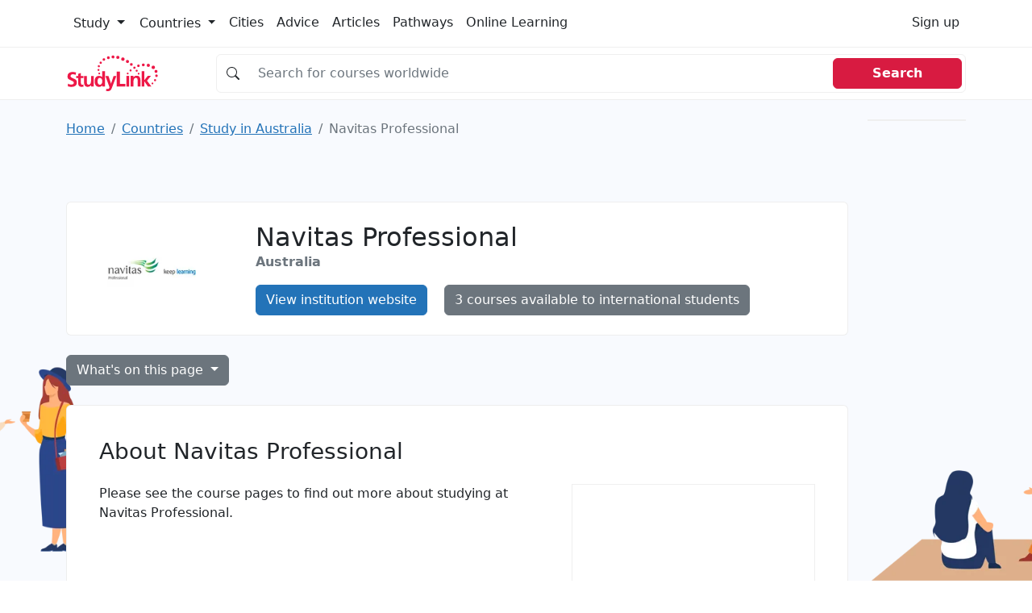

--- FILE ---
content_type: text/html; charset=UTF-8
request_url: https://studylink.com/institutions/navitas-professional/
body_size: 14780
content:
<!-- index.html --><!DOCTYPE html><html lang="en"> <head> <!-- Matomo --> <script> var _paq = window._paq = window._paq || []; /* tracker methods like "setCustomDimension" should be called before "trackPageView" */ _paq.push(["disableCookies"]); _paq.push(['trackPageView']); _paq.push(['enableLinkTracking']); (function() { var u="https://studylink.matomo.cloud/"; _paq.push(['setTrackerUrl', u+'matomo.php']); _paq.push(['setSiteId', '1']); var d=document, g=d.createElement('script'), s=d.getElementsByTagName('script')[0]; g.async=true; g.src='https://cdn.matomo.cloud/studylink.matomo.cloud/matomo.js'; s.parentNode.insertBefore(g,s); })(); </script> <!-- End Matomo Code --> <script async src="https://www.googletagmanager.com/gtag/js?id=G-N92W43YY6L"></script> <script> window.dataLayer = window.dataLayer || []; function gtag(){dataLayer.push(arguments);} // Initialize gtag('js', new Date()); // GA4 (Analytics) gtag('config', 'G-N92W43YY6L'); </script> <style type="text/css"> @charset "UTF-8";.bg, .bg img {z-index: -1000;}.btn, [type="button"]:not(:disabled), [type="reset"]:not(:disabled), [type="submit"]:not(:disabled), button:not(:disabled) {cursor: pointer;}.btn, .btn-link {--bs-btn-font-weight: 400;}.col-12 {flex: 0 0 auto;width: 100%;}.col-12, .row-cols-1 > * {flex: 0 0 auto;width: 100%;}.badge, .dropdown-toggle, .input-group-text {white-space: nowrap;}.text-dark, .text-muted, .text-secondary {--bs-text-opacity: 1;}@media (min-width: 992px) {.mob-mnh-280-140 {min-height: 150px;}}#mobile-leaderboard, .offcanvas {bottom: 0;position: fixed;display: flex;}.btn-primary {color: #fff !important;}.badge-large {--bs-badge-font-size: 0.85em !important;}.input-group.no-border .input-group-text {border-right: 0;background-color: #fff0;}.input-group.no-border .form-control {border-left: 0;}.sl-container {align-items: flex-start;}.sl-container .sl-content {position: relative;width: 100%;}.sl-container .skyscraper-container {position: sticky;top: 1rem;}.skyscraper-container-size {width: 122px;min-width: 122px;height: 602px;min-height: 602px;}@media (min-width: 768px) {.skyscraper-container {display: block !important;}}.container, .container-fluid, .container-xxl, .container-xl, .container-lg, .container-md, .container-sm {--bs-gutter-x: 1.5rem;--bs-gutter-y: 0;width: 100%;padding-right: calc(var(--bs-gutter-x) * 0.5);padding-left: calc(var(--bs-gutter-x) * 0.5);margin-right: auto;margin-left: auto;}@media (min-width: 576px) {.container-sm, .container {max-width: 540px;}}@media (min-width: 768px) {.container-md, .container-sm, .container {max-width: 720px;}}@media (min-width: 992px) {.container-lg, .container-md, .container-sm, .container {max-width: 960px;}}@media (min-width: 1200px) {.container-xl, .container-lg, .container-md, .container-sm, .container {max-width: 1140px;}}@media (min-width: 1400px) {.container-xxl, .container-xl, .container-lg, .container-md, .container-sm, .container {max-width: 1320px;}}.mw-110 {max-width: 110px;}.mnh-140 {min-height: 140px;}.mnh-150 {min-height: 150px;}.mh-220 {max-height: 220px;}.w-300 {width: 300px;}.mnh-206 {min-height: 206px;}.bg {position: fixed;top: 0;left: 0;right: 0;bottom: 0;background-color: #f8f9fa;}.bg img, .dropdown, .dropdown-center, .dropend, .dropstart, .dropup, .dropup-center, .input-group, .input-group .btn {position: relative;}.bg img {height: 100%;width: 100%;object-fit: cover;}:root {--bs-blue: #2373b8;--bs-indigo: #6610f2;--bs-purple: #6f42c1;--bs-pink: #d63384;--bs-red: #d81b41;--bs-orange: #fd7e14;--bs-yellow: #ffc107;--bs-green: #198754;--bs-teal: #20c997;--bs-cyan: #0dcaf0;--bs-black: #000;--bs-white: #fff;--bs-gray: #6c757d;--bs-gray-dark: #343a40;--bs-gray-100: #f8f9fa;--bs-gray-200: #e9ecef;--bs-gray-300: #dee2e6;--bs-gray-400: #ced4da;--bs-gray-500: #adb5bd;--bs-gray-600: #6c757d;--bs-gray-700: #495057;--bs-gray-800: #343a40;--bs-gray-900: #212529;--bs-primary: #2373b8;--bs-secondary: #6c757d;--bs-success: #198754;--bs-info: #0dcaf0;--bs-warning: #ffc107;--bs-danger: #d81b41;--bs-light: #f8f9fa;--bs-dark: #212529;--bs-primary-rgb: 35, 115, 184;--bs-secondary-rgb: 108, 117, 125;--bs-success-rgb: 25, 135, 84;--bs-info-rgb: 13, 202, 240;--bs-warning-rgb: 255, 193, 7;--bs-danger-rgb: 216, 27, 65;--bs-light-rgb: 248, 249, 250;--bs-dark-rgb: 33, 37, 41;--bs-white-rgb: 255, 255, 255;--bs-black-rgb: 0, 0, 0;--bs-body-color-rgb: 33, 37, 41;--bs-body-bg-rgb: 255, 255, 255;--bs-font-sans-serif: system-ui, -apple-system, "Segoe UI", Roboto, "Helvetica Neue", "Noto Sans", "Liberation Sans", Arial, sans-serif, "Apple Color Emoji", "Segoe UI Emoji", "Segoe UI Symbol", "Noto Color Emoji";--bs-font-monospace: SFMono-Regular, Menlo, Monaco, Consolas, "Liberation Mono", "Courier New", monospace;--bs-gradient: linear-gradient(180deg, rgba(255, 255, 255, 0.15), rgba(255, 255, 255, 0));--bs-body-font-family: var(--bs-font-sans-serif);--bs-body-font-size: 1rem;--bs-body-font-weight: 400;--bs-body-line-height: 1.5;--bs-body-color: #212529;--bs-body-bg: #fff;--bs-border-width: 1px;--bs-border-style: solid;--bs-border-color: #dee2e6;--bs-border-color-translucent: rgba(0, 0, 0, 0.175);--bs-border-radius: 0.375rem;--bs-border-radius-sm: 0.25rem;--bs-border-radius-lg: 0.5rem;--bs-border-radius-xl: 1rem;--bs-border-radius-2xl: 2rem;--bs-border-radius-pill: 50rem;--bs-link-color: #2373b8;--bs-link-hover-color: #1c5c93;--bs-code-color: #d63384;--bs-highlight-bg: #fff3cd;}*, ::after, ::before {box-sizing: border-box;}@media (prefers-reduced-motion: no-preference) {:root {scroll-behavior: smooth;}}body {margin: 0;font-family: var(--bs-body-font-family);font-size: var(--bs-body-font-size);font-weight: var(--bs-body-font-weight);line-height: var(--bs-body-line-height);color: var(--bs-body-color);text-align: var(--bs-body-text-align);background-color: var(--bs-body-bg);-webkit-text-size-adjust: 100%;-webkit-tap-highlight-color: #fff0;}.h1, .h2, .h3, .h4, .h5, .h6, h1, h2, h3, h4, h5, h6 {margin-top: 0;margin-bottom: 0.5rem;font-weight: 500;line-height: 1.2;}.table, dl, ol, p, ul {margin-bottom: 1rem;}.h1, h1 {font-size: calc(1.325rem + 0.9vw);}.h2, h2 {font-size: calc(1.3rem + 0.6vw);}.h3, h3 {font-size: calc(1.275rem + 0.3vw);}dl, ol, p, ul {margin-top: 0;}ol, ul {padding-left: 2rem;}ol ol, ol ul, ul ol, ul ul {margin-bottom: 0;}b, strong {font-weight: bolder;}a {color: var(--bs-link-color);text-decoration: underline;}img, svg {vertical-align: middle;}table {caption-side: bottom;border-collapse: collapse;}th {text-align: inherit;text-align: -webkit-match-parent;}tbody, td, tfoot, th, thead, tr {border: 0 solid;border-color: inherit;}label {display: inline-block;}button {border-radius: 0;}button, input, optgroup, select, textarea {margin: 0;font-family: inherit;font-size: inherit;line-height: inherit;}button, select {text-transform: none;}[type="button"], [type="reset"], [type="submit"], button {-webkit-appearance: button;}iframe {border: 0;}.list-unstyled {padding-left: 0;list-style: none;}.container, .container-fluid, .container-lg, .container-md, .container-sm, .container-xl, .container-xxl {--bs-gutter-x: 1.5rem;--bs-gutter-y: 0;width: 100%;padding-right: calc(var(--bs-gutter-x) * 0.5);padding-left: calc(var(--bs-gutter-x) * 0.5);margin-right: auto;margin-left: auto;}@media (min-width: 576px) {.container, .container-sm {max-width: 540px;}}@media (min-width: 768px) {.container, .container-md, .container-sm {max-width: 720px;}.col-md {flex: 1 0 0%;}.row-cols-md-2 > * {flex: 0 0 auto;width: 50%;}.col-md-9 {flex: 0 0 auto;width: 75%;}}@media (min-width: 992px) {.container, .container-lg, .container-md, .container-sm {max-width: 960px;}.col-lg {flex: 1 0 0%;}.row-cols-lg-3 > * {flex: 0 0 auto;width: 33.3333333333%;}.col-lg-10 {flex: 0 0 auto;width: 83.33333333%;}}@media (min-width: 1200px) {.h1, h1 {font-size: 2rem;}.h2, h2 {font-size: 1.75rem;}.h3, h3 {font-size: 1.5rem;}.container, .container-lg, .container-md, .container-sm, .container-xl {max-width: 1140px;}}@media (min-width: 1400px) {.container, .container-lg, .container-md, .container-sm, .container-xl, .container-xxl {max-width: 1320px;}}.card-body, .offcanvas, .row > * {max-width: 100%;}.col-list-group {column-count: 2;padding: 0;}.col-list-group .page_item {padding: 0.5rem 1rem;border-bottom: 1px solid rgb(0 0 0 / 0.125);border-left: 1px solid rgb(0 0 0 / 0.125);border-right: 1px solid rgb(0 0 0 / 0.125);border-top: 1px solid rgb(0 0 0 / 0.125);column-break-inside: avoid;-webkit-column-break-inside: avoid;}.row {--bs-gutter-x: 1.5rem;--bs-gutter-y: 0;display: flex;flex-wrap: wrap;margin-top: calc(-1 * var(--bs-gutter-y));margin-right: calc(-0.5 * var(--bs-gutter-x));margin-left: calc(-0.5 * var(--bs-gutter-x));}.row > * {flex-shrink: 0;width: 100%;padding-right: calc(var(--bs-gutter-x) * 0.5);padding-left: calc(var(--bs-gutter-x) * 0.5);margin-top: var(--bs-gutter-y);}.col {flex: 1 0 0%;}.g-3, .gx-3 {--bs-gutter-x: 1rem;}.g-3, .gy-3 {--bs-gutter-y: 1rem;}.row-cols-sm-2 > * {flex: 0 0 auto;width: 50%;}.table {--bs-table-color: var(--bs-body-color);--bs-table-bg: transparent;--bs-table-border-color: var(--bs-border-color);--bs-table-accent-bg: transparent;--bs-table-striped-color: var(--bs-body-color);--bs-table-striped-bg: rgba(0, 0, 0, 0.05);--bs-table-active-color: var(--bs-body-color);--bs-table-active-bg: rgba(0, 0, 0, 0.1);--bs-table-hover-color: var(--bs-body-color);--bs-table-hover-bg: rgba(0, 0, 0, 0.075);width: 100%;color: var(--bs-table-color);vertical-align: top;border-color: var(--bs-table-border-color);}.nav, .navbar-nav {--bs-nav-link-padding-y: 0.5rem;--bs-nav-link-font-weight: ;margin-bottom: 0;list-style: none;}.form-control, .input-group-text {padding: 0.375rem 0.75rem;font-size: 1rem;font-weight: 400;line-height: 1.5;color: #212529;}.table > :not(caption) > * > * {padding: 0.5rem;background-color: var(--bs-table-bg);border-bottom-width: 1px;box-shadow: inset 0 0 0 9999px var(--bs-table-accent-bg);}.table > tbody {vertical-align: inherit;}.form-control {display: block;width: 100%;background-color: #fff;background-clip: padding-box;border: 1px solid #ced4da;appearance: none;border-radius: 0.375rem;transition: border-color 0.15s ease-in-out, box-shadow 0.15s ease-in-out;}.form-control::placeholder {color: #6c757d;opacity: 1;}.input-group {display: flex;flex-wrap: wrap;align-items: stretch;width: 100%;}.input-group > .form-control, .input-group > .form-floating, .input-group > .form-select {position: relative;flex: 1 1 auto;width: 1%;min-width: 0;}.input-group .btn {z-index: 2;}.input-group-text {display: flex;align-items: center;text-align: center;background-color: #e9ecef;border: 1px solid #ced4da;border-radius: 0.375rem;}.input-group:not(.has-validation) > .dropdown-toggle:nth-last-child(n + 3), .input-group:not(.has-validation) > .form-floating:not(:last-child) > .form-control, .input-group:not(.has-validation) > .form-floating:not(:last-child) > .form-select, .input-group:not(.has-validation) > :not(:last-child):not(.dropdown-toggle):not(.dropdown-menu):not(.form-floating) {border-top-right-radius: 0;border-bottom-right-radius: 0;}.input-group > .form-floating:not(:first-child) > .form-control, .input-group > .form-floating:not(:first-child) > .form-select, .input-group > :not(:first-child):not(.dropdown-menu):not(.form-floating):not(.valid-tooltip):not(.valid-feedback):not(.invalid-tooltip):not(.invalid-feedback) {margin-left: -1px;border-top-left-radius: 0;border-bottom-left-radius: 0;}.btn {--bs-btn-padding-x: 0.75rem;--bs-btn-padding-y: 0.375rem;--bs-btn-font-family: ;--bs-btn-font-size: 1rem;--bs-btn-line-height: 1.5;--bs-btn-color: #212529;--bs-btn-bg: transparent;--bs-btn-border-width: 1px;--bs-btn-border-color: transparent;--bs-btn-border-radius: 0.375rem;--bs-btn-box-shadow: inset 0 1px 0 rgba(255, 255, 255, 0.15), 0 1px 1px rgba(0, 0, 0, 0.075);--bs-btn-disabled-opacity: 0.65;--bs-btn-focus-box-shadow: 0 0 0 0.25rem rgba(var(--bs-btn-focus-shadow-rgb), 0.5);display: inline-block;padding: var(--bs-btn-padding-y) var(--bs-btn-padding-x);font-family: var(--bs-btn-font-family);font-size: var(--bs-btn-font-size);font-weight: var(--bs-btn-font-weight);line-height: var(--bs-btn-line-height);color: var(--bs-btn-color);text-align: center;text-decoration: none;vertical-align: middle;user-select: none;border: var(--bs-btn-border-width) solid var(--bs-btn-border-color);border-radius: var(--bs-btn-border-radius);background-color: var(--bs-btn-bg);transition: color 0.15s ease-in-out, background-color 0.15s ease-in-out, border-color 0.15s ease-in-out, box-shadow 0.15s ease-in-out;}.btn-primary, .btn-secondary {--bs-btn-color: #fff;--bs-btn-hover-color: #fff;--bs-btn-active-color: #fff;--bs-btn-disabled-color: #fff;--bs-btn-active-shadow: inset 0 3px 5px rgba(0, 0, 0, 0.125);}.btn-primary {--bs-btn-bg: #2373b8;--bs-btn-border-color: #2373b8;--bs-btn-hover-bg: #1e629c;--bs-btn-hover-border-color: #1c5c93;--bs-btn-focus-shadow-rgb: 68, 136, 195;--bs-btn-active-bg: #1c5c93;--bs-btn-active-border-color: #1a568a;--bs-btn-disabled-bg: #2373b8;--bs-btn-disabled-border-color: #2373b8;}.btn-secondary {--bs-btn-bg: #6c757d;--bs-btn-border-color: #6c757d;--bs-btn-hover-bg: #5c636a;--bs-btn-hover-border-color: #565e64;--bs-btn-focus-shadow-rgb: 130, 138, 145;--bs-btn-active-bg: #565e64;--bs-btn-active-border-color: #51585e;--bs-btn-disabled-bg: #6c757d;--bs-btn-disabled-border-color: #6c757d;}.btn-light {--bs-btn-color: #000;--bs-btn-bg: #f8f9fa;--bs-btn-border-color: #f8f9fa;--bs-btn-hover-color: #000;--bs-btn-hover-bg: #d3d4d5;--bs-btn-hover-border-color: #c6c7c8;--bs-btn-focus-shadow-rgb: 211, 212, 213;--bs-btn-active-color: #000;--bs-btn-active-bg: #c6c7c8;--bs-btn-active-border-color: #babbbc;--bs-btn-active-shadow: inset 0 3px 5px rgba(0, 0, 0, 0.125);--bs-btn-disabled-color: #000;--bs-btn-disabled-bg: #f8f9fa;--bs-btn-disabled-border-color: #f8f9fa;}.btn-link {--bs-btn-color: var(--bs-link-color);--bs-btn-bg: transparent;--bs-btn-border-color: transparent;--bs-btn-hover-color: var(--bs-link-hover-color);--bs-btn-hover-border-color: transparent;--bs-btn-active-color: var(--bs-link-hover-color);--bs-btn-active-border-color: transparent;--bs-btn-disabled-color: #6c757d;--bs-btn-disabled-border-color: transparent;--bs-btn-box-shadow: none;--bs-btn-focus-shadow-rgb: 68, 136, 195;text-decoration: underline;}.list-group-item, .nav-link, .page-link {text-decoration: none;}.dropdown-toggle::after {display: inline-block;margin-left: 0.255em;vertical-align: 0.255em;content: "";border-top: 0.3em solid;border-right: 0.3em solid #fff0;border-bottom: 0;border-left: 0.3em solid #fff0;}.dropdown-menu {--bs-dropdown-min-width: 10rem;--bs-dropdown-padding-x: 0;--bs-dropdown-padding-y: 0.5rem;--bs-dropdown-spacer: 0.125rem;--bs-dropdown-font-size: 1rem;--bs-dropdown-color: #212529;--bs-dropdown-bg: #fff;--bs-dropdown-border-color: var(--bs-border-color-translucent);--bs-dropdown-border-radius: 0.375rem;--bs-dropdown-border-width: 1px;--bs-dropdown-inner-border-radius: calc(0.375rem - 1px);--bs-dropdown-divider-bg: var(--bs-border-color-translucent);--bs-dropdown-divider-margin-y: 0.5rem;--bs-dropdown-box-shadow: 0 0.5rem 1rem rgba(0, 0, 0, 0.15);--bs-dropdown-link-color: #212529;--bs-dropdown-link-hover-color: #1e2125;--bs-dropdown-link-hover-bg: #e9ecef;--bs-dropdown-link-active-color: #fff;--bs-dropdown-link-active-bg: #2373b8;--bs-dropdown-link-disabled-color: #adb5bd;--bs-dropdown-item-padding-x: 1rem;--bs-dropdown-item-padding-y: 0.25rem;--bs-dropdown-header-color: #6c757d;--bs-dropdown-header-padding-x: 1rem;--bs-dropdown-header-padding-y: 0.5rem;position: absolute;z-index: 1000;display: none;min-width: var(--bs-dropdown-min-width);padding: var(--bs-dropdown-padding-y) var(--bs-dropdown-padding-x);margin: 0;font-size: var(--bs-dropdown-font-size);color: var(--bs-dropdown-color);text-align: left;list-style: none;background-color: var(--bs-dropdown-bg);background-clip: padding-box;border: var(--bs-dropdown-border-width) solid var(--bs-dropdown-border-color);border-radius: var(--bs-dropdown-border-radius);}.card, .list-group-item, .page-link {position: relative;}.nav {--bs-nav-link-padding-x: 1rem;--bs-nav-link-color: var(--bs-link-color);--bs-nav-link-hover-color: var(--bs-link-hover-color);--bs-nav-link-disabled-color: #6c757d;display: flex;flex-wrap: wrap;padding-left: 0;}.nav-link {display: block;padding: var(--bs-nav-link-padding-y) var(--bs-nav-link-padding-x);font-size: var(--bs-nav-link-font-size);font-weight: var(--bs-nav-link-font-weight);color: var(--bs-nav-link-color);transition: color 0.15s ease-in-out, background-color 0.15s ease-in-out, border-color 0.15s ease-in-out;}.navbar-nav {--bs-nav-link-padding-x: 0;--bs-nav-link-color: var(--bs-navbar-color);--bs-nav-link-hover-color: var(--bs-navbar-hover-color);--bs-nav-link-disabled-color: var(--bs-navbar-disabled-color);display: flex;flex-direction: column;padding-left: 0;}.card, .list-group {flex-direction: column;}.navbar-toggler {padding: var(--bs-navbar-toggler-padding-y) var(--bs-navbar-toggler-padding-x);font-size: var(--bs-navbar-toggler-font-size);line-height: 1;color: var(--bs-navbar-color);background-color: #fff0;border: var(--bs-border-width) solid var(--bs-navbar-toggler-border-color);border-radius: var(--bs-navbar-toggler-border-radius);transition: var(--bs-navbar-toggler-transition);}.card {--bs-card-spacer-y: 1rem;--bs-card-spacer-x: 1rem;--bs-card-title-spacer-y: 0.5rem;--bs-card-border-width: 1px;--bs-card-border-color: var(--bs-border-color-translucent);--bs-card-border-radius: 0.375rem;--bs-card-box-shadow: ;--bs-card-inner-border-radius: calc(0.375rem - 1px);--bs-card-cap-padding-y: 0.5rem;--bs-card-cap-padding-x: 1rem;--bs-card-cap-bg: rgba(0, 0, 0, 0.03);--bs-card-cap-color: ;--bs-card-height: ;--bs-card-color: ;--bs-card-bg: #fff;--bs-card-img-overlay-padding: 1rem;--bs-card-group-margin: 0.75rem;display: flex;min-width: 0;height: var(--bs-card-height);word-wrap: break-word;background-color: var(--bs-card-bg);background-clip: border-box;border: var(--bs-card-border-width) solid var(--bs-card-border-color);border-radius: var(--bs-card-border-radius);}.card-body {flex: 1 1 auto;padding: var(--bs-card-spacer-y) var(--bs-card-spacer-x);color: var(--bs-card-color);}.card-title {margin-bottom: var(--bs-card-title-spacer-y);}.breadcrumb {--bs-breadcrumb-padding-x: 0;--bs-breadcrumb-padding-y: 0;--bs-breadcrumb-margin-bottom: 1rem;--bs-breadcrumb-bg: ;--bs-breadcrumb-border-radius: ;--bs-breadcrumb-divider-color: #6c757d;--bs-breadcrumb-item-padding-x: 0.5rem;--bs-breadcrumb-item-active-color: #6c757d;display: flex;flex-wrap: wrap;padding: var(--bs-breadcrumb-padding-y) var(--bs-breadcrumb-padding-x);margin-bottom: var(--bs-breadcrumb-margin-bottom);font-size: var(--bs-breadcrumb-font-size);list-style: none;background-color: var(--bs-breadcrumb-bg);border-radius: var(--bs-breadcrumb-border-radius);}.breadcrumb-item + .breadcrumb-item {padding-left: var(--bs-breadcrumb-item-padding-x);}.breadcrumb-item + .breadcrumb-item::before {float: left;padding-right: var(--bs-breadcrumb-item-padding-x);color: var(--bs-breadcrumb-divider-color);content: var(--bs-breadcrumb-divider, "/");}.breadcrumb-item.active {color: var(--bs-breadcrumb-item-active-color);}.pagination {--bs-pagination-padding-x: 0.75rem;--bs-pagination-padding-y: 0.375rem;--bs-pagination-font-size: 1rem;--bs-pagination-color: var(--bs-link-color);--bs-pagination-bg: #fff;--bs-pagination-border-width: 1px;--bs-pagination-border-color: #dee2e6;--bs-pagination-border-radius: 0.375rem;--bs-pagination-hover-color: var(--bs-link-hover-color);--bs-pagination-hover-bg: #e9ecef;--bs-pagination-hover-border-color: #dee2e6;--bs-pagination-focus-color: var(--bs-link-hover-color);--bs-pagination-focus-bg: #e9ecef;--bs-pagination-focus-box-shadow: 0 0 0 0.25rem rgba(35, 115, 184, 0.25);--bs-pagination-active-color: #fff;--bs-pagination-active-bg: #2373b8;--bs-pagination-active-border-color: #2373b8;--bs-pagination-disabled-color: #6c757d;--bs-pagination-disabled-bg: #fff;--bs-pagination-disabled-border-color: #dee2e6;display: flex;padding-left: 0;list-style: none;}.page-link {display: block;padding: var(--bs-pagination-padding-y) var(--bs-pagination-padding-x);font-size: var(--bs-pagination-font-size);color: var(--bs-pagination-color);background-color: var(--bs-pagination-bg);border: var(--bs-pagination-border-width) solid var(--bs-pagination-border-color);transition: color 0.15s ease-in-out, background-color 0.15s ease-in-out, border-color 0.15s ease-in-out, box-shadow 0.15s ease-in-out;}.page-item:not(:first-child) .page-link {margin-left: -1px;}.page-item:first-child .page-link {border-top-left-radius: var(--bs-pagination-border-radius);border-bottom-left-radius: var(--bs-pagination-border-radius);}.page-item:last-child .page-link {border-top-right-radius: var(--bs-pagination-border-radius);border-bottom-right-radius: var(--bs-pagination-border-radius);}.badge {--bs-badge-padding-x: 0.65em;--bs-badge-padding-y: 0.35em;--bs-badge-font-size: 0.75em;--bs-badge-font-weight: 700;--bs-badge-color: #fff;--bs-badge-border-radius: 0.375rem;display: inline-block;padding: var(--bs-badge-padding-y) var(--bs-badge-padding-x);font-size: var(--bs-badge-font-size);font-weight: var(--bs-badge-font-weight);line-height: 1;color: var(--bs-badge-color);text-align: center;vertical-align: baseline;border-radius: var(--bs-badge-border-radius);}.list-group {--bs-list-group-color: #212529;--bs-list-group-bg: #fff;--bs-list-group-border-color: rgba(0, 0, 0, 0.125);--bs-list-group-border-width: 1px;--bs-list-group-border-radius: 0.375rem;--bs-list-group-item-padding-x: 1rem;--bs-list-group-item-padding-y: 0.5rem;--bs-list-group-action-color: #495057;--bs-list-group-action-hover-color: #495057;--bs-list-group-action-hover-bg: #f8f9fa;--bs-list-group-action-active-color: #212529;--bs-list-group-action-active-bg: #e9ecef;--bs-list-group-disabled-color: #6c757d;--bs-list-group-disabled-bg: #fff;--bs-list-group-active-color: #fff;--bs-list-group-active-bg: #2373b8;--bs-list-group-active-border-color: #2373b8;display: flex;padding-left: 0;margin-bottom: 0;border-radius: var(--bs-list-group-border-radius);}.list-group-item {display: block;padding: var(--bs-list-group-item-padding-y) var(--bs-list-group-item-padding-x);color: var(--bs-list-group-color);background-color: var(--bs-list-group-bg);border: var(--bs-list-group-border-width) solid var(--bs-list-group-border-color);}.list-group-item:first-child {border-top-left-radius: inherit;border-top-right-radius: inherit;}.list-group-item:last-child {border-bottom-right-radius: inherit;border-bottom-left-radius: inherit;}.list-group-item + .list-group-item {border-top-width: 0;}.btn-close {box-sizing: content-box;width: 1em;height: 1em;padding: 0.25em;color: #000;background: url("data:image/svg+xml,%3csvg xmlns='http://www.w3.org/2000/svg' viewBox='0 0 16 16' fill='%23000'%3e%3cpath d='M.293.293a1 1 0 0 1 1.414 0L8 6.586 14.293.293a1 1 0 1 1 1.414 1.414L9.414 8l6.293 6.293a1 1 0 0 1-1.414 1.414L8 9.414l-6.293 6.293a1 1 0 0 1-1.414-1.414L6.586 8 .293 1.707a1 1 0 0 1 0-1.414z'/%3e%3c/svg%3e") center/1em auto no-repeat;border: 0;border-radius: 0.375rem;opacity: 0.5;}.offcanvas-body, .offcanvas-header {padding: var(--bs-offcanvas-padding-y) var(--bs-offcanvas-padding-x);}.offcanvas, .offcanvas-lg, .offcanvas-md, .offcanvas-sm, .offcanvas-xl, .offcanvas-xxl {--bs-offcanvas-width: 400px;--bs-offcanvas-height: 30vh;--bs-offcanvas-padding-x: 1rem;--bs-offcanvas-padding-y: 1rem;--bs-offcanvas-color: ;--bs-offcanvas-bg: #fff;--bs-offcanvas-border-width: 1px;--bs-offcanvas-border-color: var(--bs-border-color-translucent);--bs-offcanvas-box-shadow: 0 0.125rem 0.25rem rgba(0, 0, 0, 0.075);}.offcanvas {flex-direction: column;color: var(--bs-offcanvas-color);visibility: hidden;background-color: var(--bs-offcanvas-bg);background-clip: padding-box;outline: 0;transition: transform 0.3s ease-in-out;z-index: 2000;}.offcanvas.offcanvas-end {top: 0;right: 0;width: var(--bs-offcanvas-width);border-left: var(--bs-offcanvas-border-width) solid var(--bs-offcanvas-border-color);transform: translateX(100%);}.offcanvas-header {display: flex;align-items: center;justify-content: space-between;}.offcanvas-header .btn-close {padding: calc(var(--bs-offcanvas-padding-y) * 0.5) calc(var(--bs-offcanvas-padding-x) * 0.5);margin-top: calc(var(--bs-offcanvas-padding-y) * -0.5);margin-right: calc(var(--bs-offcanvas-padding-x) * -0.5);margin-bottom: calc(var(--bs-offcanvas-padding-y) * -0.5);}.offcanvas-title {margin-bottom: 0;line-height: 1.5;}.offcanvas-body {flex-grow: 1;overflow-y: auto;}.text-bg-light {color: #000 !important;background-color: RGBA(248, 249, 250, var(--bs-bg-opacity, 1)) !important;}.link-dark {color: #212529 !important;}.visually-hidden, .visually-hidden-focusable:not(:focus):not(:focus-within) {position: absolute !important;width: 1px !important;height: 1px !important;padding: 0 !important;margin: -1px !important;overflow: hidden !important;clip: rect(0, 0, 0, 0) !important;white-space: nowrap !important;border: 0 !important;}.d-block, .d-md-block {display: block !important;}.d-flex {display: flex !important;}.d-md-none, @media (min-width: 768px) {.d-md-block {display: block !important;}}, .d-none {display: none !important;}.border {border: var(--bs-border-width) var(--bs-border-style) var(--bs-border-color) !important;}.border-top {border-top: var(--bs-border-width) var(--bs-border-style) var(--bs-border-color) !important;}.border-end {border-right: var(--bs-border-width) var(--bs-border-style) var(--bs-border-color) !important;}.border-bottom {border-bottom: var(--bs-border-width) var(--bs-border-style) var(--bs-border-color) !important;}.border-opacity-10 {--bs-border-opacity: 0.1;}.h-100 {height: 100% !important;}.flex-md-row, .flex-row {flex-direction: row !important;}.flex-column {flex-direction: column !important;}.flex-grow-1 {flex-grow: 1 !important;}.flex-wrap {flex-wrap: wrap !important;}.justify-content-end {justify-content: flex-end !important;}.justify-content-center {justify-content: center !important;}.justify-content-between {justify-content: space-between !important;}.align-items-center {align-items: center !important;}.d-sm-flex {display: flex !important;}.w-sm-48 {width: 48% !important;}.m-0 {margin: 0 !important;}.mx-0 {margin-right: 0 !important;margin-left: 0 !important;}.mt-3 {margin-top: 1rem !important;}.mt-4 {margin-top: 1.5rem !important;}.me-3 {margin-right: 1rem !important;}.me-4 {margin-right: 1.5rem !important;}.me-auto {margin-right: auto !important;}.mb-0 {margin-bottom: 0 !important;}.mb-2 {margin-bottom: 0.5rem !important;}.mb-3 {margin-bottom: 1rem !important;}.mb-4 {margin-bottom: 1.5rem !important;}.ms-2 {margin-left: 0.5rem !important;}.ms-4 {margin-left: 1.5rem !important;}.p-0 {padding: 0 !important;}.p-3 {padding: 1rem !important;}.px-0 {padding-right: 0 !important;padding-left: 0 !important;}.px-2 {padding-right: 0.5rem !important;padding-left: 0.5rem !important;}.px-3 {padding-right: 1rem !important;padding-left: 1rem !important;}.px-4 {padding-right: 1.5rem !important;padding-left: 1.5rem !important;}.py-2 {padding-top: 0.5rem !important;padding-bottom: 0.5rem !important;}.py-4 {padding-top: 1.5rem !important;padding-bottom: 1.5rem !important;}.pt-3 {padding-top: 1rem !important;}.pt-4 {padding-top: 1.5rem !important;}.pe-3 {padding-right: 1rem !important;}.pb-2 {padding-bottom: 0.5rem !important;}.pb-3 {padding-bottom: 1rem !important;}.gap-4 {gap: 1.5rem !important;}.fw-normal {font-weight: 400 !important;}.fw-bold {font-weight: 700 !important;}.fw-semibold {font-weight: 600 !important;}.text-center {text-align: center !important;}.text-decoration-none {text-decoration: none !important;}.text-secondary {color: rgba(var(--bs-secondary-rgb), var(--bs-text-opacity)) !important;}.text-dark {color: rgba(var(--bs-dark-rgb), var(--bs-text-opacity)) !important;}.text-muted {color: #6c757d !important;}.bg-white {--bs-bg-opacity: 1;background-color: rgba(var(--bs-white-rgb), var(--bs-bg-opacity)) !important;}.d-md-inline-block {display: inline-block !important;}.px-md-5 {padding-right: 3rem !important;padding-left: 3rem !important;}.ps-4-sm {padding-left: 1.5rem !important;}.ps-4 {padding-left: 0 !important;}.mt-xl-0 {margin-top: 0 !important;}.top-n-75 {top: -0.75rem;}.page_item {position: relative;display: block;padding: var(--bs-list-group-item-padding-y) var(--bs-list-group-item-padding-x);color: var(--bs-list-group-color);text-decoration: none;background-color: var(--bs-list-group-bg);border: var(--bs-list-group-border-width) solid var(--bs-list-group-border-color);}.page_item:first-child {border-top-left-radius: inherit;border-top-right-radius: inherit;}.page_item:last-child {border-bottom-right-radius: inherit;border-bottom-left-radius: inherit;}.highlighted > div {height: 100% !important;width: 100% !important;}.highlighted > div > div {height: 100% !important;width: 100% !important;}.highlighted > div > div > iframe {height: 100% !important;width: 100% !important;min-height: 280px;}@media (min-width: 992px) {.highlighted > div > div > iframe {min-height: 0;}}.card-logo {width: 150px;min-width: 150px;}@media (min-width: 992px) {.float-lg-start {float: left !important;}.float-lg-end {float: right !important;}.d-lg-block {display: block !important;}.me-lg-auto {margin-right: auto !important;}.mpu-container-size {width: 302px;min-width: 302px;min-height: 252px;}.ps-4-sm {padding-left: 0 !important;}.ps-4 {padding-left: 1.5rem !important;}.card-logo {width: 210px;min-width: 210px;}}#mobile-leaderboard {width: 100%;height: 50px;flex-direction: column;align-items: center;justify-content: center;background-color: #fcfcfc;z-index: 1000;}.overflow-x-mobile {overflow-x: scroll;}.list-nowrap-mobile {white-space: nowrap;overflow-x: scroll;flex-wrap: nowrap;}.list-nowrap-mobile li:before {float: none !important;}@media (min-width: 768px) {.fh-59 {height: 59px;}}@media (min-width: 768px) {.fh-65 {height: 65px;}#mobile-leaderboard {display: none;}.overflow-x-mobile {overflow-x: visible;}.list-nowrap-mobile {white-space: normal;overflow-x: visible;flex-wrap: wrap;}.list-nowrap-mobile li:before {float: left !important;}}.w-px-800 {width: 800px !important;}.sl-content {width: 100%;}@media (min-width: 576px) {.sl-content {width: 550px !important;}}@media (min-width: 768px) {.sl-content {width: 790px !important;}}@media (min-width: 992px) {.sl-content {width: 970px !important;}}@media (min-width: 1200px) {.sl-content {width: 1150px !important;}}@media (min-width: 768px) {.d-md-none {display: none !important;}}.end-0 {right: 0 !important;}.position-absolute {position: absolute !important;}@media (min-width: 768px) {.flex-md-row {flex-direction: row !important;}}</style> <meta charset="UTF-8"> <meta http-equiv="X-UA-Compatible" content="IE=edge"> <title>Navitas Professional | StudyLink</title> <link rel="canonical" href="https://studylink.com/institutions/navitas-professional/"> <meta property="og:title" content="Navitas Professional" /><meta property="og:description" content="Study at Navitas Professional - information for international students on how to apply, scholarships, fees, rankings and contact details" /><meta property="og:image" content="https://media.studylink.com/provider/pid-mi-au-9704/profile.jpg"/><meta property="og:image:secure_url" content="https://media.studylink.com/provider/pid-mi-au-9704/profile.jpg" /><meta name="description" content="Study at Navitas Professional - information for international students on how to apply, scholarships, fees, rankings and contact details."> <meta name="viewport" content="width=device-width, initial-scale=1.0"> <meta property="wb:webmaster" content="5ba324752f78d500" /> <meta name="google-site-verification" content="7tWHfS4xXsnatSmYfJl_LcmVU8DLvJ4ZX-TysqolNfA" /> <link rel="apple-touch-icon" sizes="180x180" href="/apple-touch-icon.png"> <link rel="icon" type="image/png" sizes="32x32" href="/favicon-32x32.png"> <link rel="icon" type="image/png" sizes="16x16" href="/favicon-16x16.png"> <link rel="manifest" href="/site.webmanifest"> <link rel="mask-icon" href="/safari-pinned-tab.svg" color="#5bbad5"> <meta name="msapplication-TileColor" content="#da532c"> <meta name="theme-color" content="#ffffff"> <!-- New GPT code replacing Doubleclick --> <!-- https://support.google.com/admanager/answer/1638622 --> <!-- https://developers.google.com/publisher-tag/samples/ad-sizes --> <script async="async" src="https://securepubads.g.doubleclick.net/tag/js/gpt.js"></script> <script> window.googletag = window.googletag || {cmd: []}; </script> <!-- Begin DFP computations --> <script defer type='text/javascript'> googletag.cmd.push(function() { googletag.pubads().setRequestNonPersonalizedAds(1);	/* Set mappings used by template */	var mappingSkyscraper = googletag.sizeMapping().	addSize([0, 0], []).	addSize([751, 100 ], [120, 600]). /* Small devices and above, call 120 x 600 ad */	build();	var mappingMPU = googletag.sizeMapping().	addSize([0, 0], []).	addSize([751, 100 ], [300, 250]). /* Small devices and above, call 300 x 250 ad */	build(); var mappingML = googletag.sizeMapping(). addSize([0, 0], [320, 50]). /* Small devices, call 320 x 50 ad */ addSize([975, 100 ], []). /* Medium devices and above, call no ad */ build();	var mappingTextAd1 = googletag.sizeMapping().	addSize([0, 0], [200, 106]). /* Any size, call 200 x 106 ad */	build();	var mappingTextAd2 = googletag.sizeMapping().	addSize([0, 0], [200, 106]). /* Any size, call 200 x 106 ad */	build();	var mappingTextAd3 = googletag.sizeMapping().	addSize([0, 0], []).	addSize([751, 100 ], [200, 106]). /* Small devices and above, call 200 x 106 ad */	build();	var mappingTextAd4 = googletag.sizeMapping().	addSize([0, 0], []).	addSize([975, 100 ], [200, 106]). /* Medium devices and above, call 200 x 106 ad */	build();	/* Define slots used by template */	googletag.defineSlot('/1053842/intl_main_SS1', [120, 600], 'div-gpt-ad-1392976536266-5').defineSizeMapping(mappingSkyscraper).addService(googletag.pubads());	googletag.defineSlot('/1053842/intl_main_MPU', [300, 250], 'div-gpt-ad-1392976536266-4').defineSizeMapping(mappingMPU).addService(googletag.pubads()); googletag.defineSlot('/1053842/intl_main_ML', [320, 50], 'div-gpt-ad-1504522612524-0').defineSizeMapping(mappingML).addService(googletag.pubads());	googletag.defineSlot('/1053842/intl_main_FP1', [200, 106], 'div-gpt-ad-1392976536266-0').defineSizeMapping(mappingTextAd1).addService(googletag.pubads());	googletag.defineSlot('/1053842/intl_main_FP2', [200, 106], 'div-gpt-ad-1392976536266-1').defineSizeMapping(mappingTextAd2).addService(googletag.pubads());	googletag.defineSlot('/1053842/intl_main_FP3', [200, 106], 'div-gpt-ad-1392976536266-2').defineSizeMapping(mappingTextAd3).addService(googletag.pubads());	googletag.defineSlot('/1053842/intl_main_FP4', [200, 106], 'div-gpt-ad-1392976536266-3').defineSizeMapping(mappingTextAd4).addService(googletag.pubads()); googletag.defineSlot('/1053842/intl_main_NFP1', ['fluid'], 'div-gpt-ad-1633523549346-0').addService(googletag.pubads()); googletag.defineSlot('/1053842/intl_main_NFP2', ['fluid'], 'div-gpt-ad-1633533811668-0').addService(googletag.pubads()); googletag.defineSlot('/1053842/intl_main_NFP3', ['fluid'], 'div-gpt-ad-1633533955088-0').addService(googletag.pubads()); googletag.defineSlot('/1053842/intl_main_NFP4', ['fluid'], 'div-gpt-ad-1633534009390-0').addService(googletag.pubads()); googletag.pubads().enableSingleRequest();	googletag.enableServices(); /* add display calls */ googletag.display('div-gpt-ad-1392976536266-5'); googletag.display('div-gpt-ad-1392976536266-4'); googletag.display('div-gpt-ad-1504522612524-0'); googletag.display('div-gpt-ad-1392976536266-0'); googletag.display('div-gpt-ad-1392976536266-1'); googletag.display('div-gpt-ad-1392976536266-2'); googletag.display('div-gpt-ad-1392976536266-3'); googletag.display('div-gpt-ad-1633523549346-0'); googletag.display('div-gpt-ad-1633533811668-0'); googletag.display('div-gpt-ad-1633533955088-0'); googletag.display('div-gpt-ad-1633534009390-0');	});	/* Refresh slots on browser resize */	refreshAds = function(refresh_slots) {	if(typeof(refresh_slots) == "undefined") {	googletag.pubads().refresh();	} else {	googletag.pubads().refresh(refresh_slots);	}	}; </script> <!-- /DoubleClick --> <link rel="preload" href="/assets/2023/assets/css/custom_bootstrap.min.css?v=1745491237" as="style" onload="this.onload=null;this.rel='stylesheet'"> <noscript><link rel="stylesheet" href="/assets/2023/assets/css/custom_bootstrap.min.css"></noscript> </head> <body> <nav class="py-2 border-bottom bg-white d-none d-md-block fh-59"> <div class="container d-flex flex-wrap"> <ul class="nav me-auto"> <div class="dropdown"> <button class="btn btn-link nav-link link-dark px-2 dropdown-toggle" type="button" data-bs-toggle="dropdown" aria-expanded="false"> Study </button> <ul class="dropdown-menu"> <li><a class="dropdown-item fw-semibold" href="/study/">See all subjects</a></li> <li><a class="dropdown-item" href="/study/agriculture-environmental-sciences-guide/">Agriculture and environmental sciences</a></li> <li><a class="dropdown-item" href="/study/architecture-building-guide/">Architecture and building</a></li> <li><a class="dropdown-item" href="/study/arts-humanities-social-sciences-guide/">Arts, humanities and social sciences</a></li> <li><a class="dropdown-item" href="/study/business-management-guide/">Business and management</a></li> <li><a class="dropdown-item" href="/study/computing-information-technology-guide/">Computing and information technology</a></li> <li><a class="dropdown-item" href="/study/creative-arts-design-guide/">Creative arts, design and communication</a></li> <li><a class="dropdown-item" href="/study/education-teaching-guide/">Education and teaching</a></li> <li><a class="dropdown-item" href="/study/engineering-guide/">Engineering</a></li> <li><a class="dropdown-item" href="/study/english-guide/">English language</a></li> <li><a class="dropdown-item" href="/study/health-medicine-veterinary-guide/">Health, medicine and veterinary</a></li> <li><a class="dropdown-item" href="/study/hotel-food-tourism-guide/">Hotel, food and tourism</a></li> <li><a class="dropdown-item" href="/study/law-guide/">Law</a></li> <li><a class="dropdown-item" href="/study/mba-guides/">MBA</a></li> <li><a class="dropdown-item" href="/study/science-guide/">Sciences</a></li> <li><a class="dropdown-item" href="/study/sports-guide/">Sports</a></li> </ul> </div> <div class="dropdown"> <button class="btn btn-link nav-link link-dark px-2 dropdown-toggle" type="button" data-bs-toggle="dropdown" aria-expanded="false"> Countries </button> <div class="dropdown-menu w-px-800"> <span class="dropdown-header bg-secondary bg-opacity-10">Popular Countries</span> <ul class="d-flex flex-wrap list-inline"> <li class="w-20"><a class="dropdown-item fw-semibold" href="/countries/">See all countries</a></li> <li class="w-20"><a class="dropdown-item" href="/countries/uk/">United Kingdom</a></li> <li class="w-20"><a class="dropdown-item" href="/countries/germany/">Germany</a></li> <li class="w-20"><a class="dropdown-item" href="/countries/netherlands/">Netherlands</a></li> <li class="w-20"><a class="dropdown-item" href="/countries/france/">France</a></li> <li class="w-20"><a class="dropdown-item" href="/countries/italy/">Italy</a></li> <li class="w-20"><a class="dropdown-item" href="/countries/australia/">Australia</a></li> <li class="w-20"><a class="dropdown-item" href="/countries/belgium/">Belgium</a></li> <li class="w-20"><a class="dropdown-item" href="/countries/poland/">Poland</a></li> <li class="w-20"><a class="dropdown-item" href="/countries/canada/">Canada</a></li> <li class="w-20"><a class="dropdown-item" href="/countries/hong-kong/">Hong Kong</a></li> <li class="w-20"><a class="dropdown-item" href="/countries/spain/">Spain</a></li> <li class="w-20"><a class="dropdown-item" href="/countries/switzerland/">Switzerland</a></li> </ul> <span class="dropdown-header bg-secondary bg-opacity-10">Europe</span> <ul class="d-flex flex-wrap list-inline"> <li class="w-20"><a class="dropdown-item" href="/countries/austria/">Austria</a></li> <li class="w-20"><a class="dropdown-item" href="/countries/belgium/">Belgium</a></li> <li class="w-20"><a class="dropdown-item" href="/countries/bulgaria/">Bulgaria</a></li> <li class="w-20"><a class="dropdown-item" href="/countries/croatia/">Croatia</a></li> <li class="w-20"><a class="dropdown-item" href="/countries/cyprus/">Cyprus</a></li> <li class="w-20"><a class="dropdown-item" href="/countries/czech-republic/">Czech Republic</a></li> <li class="w-20"><a class="dropdown-item" href="/countries/denmark/">Denmark</a></li> <li class="w-20"><a class="dropdown-item" href="/countries/estonia/">Estonia</a></li> <li class="w-20"><a class="dropdown-item" href="/countries/finland/">Finland</a></li> <li class="w-20"><a class="dropdown-item" href="/countries/france/">France</a></li> <li class="w-20"><a class="dropdown-item" href="/countries/germany/">Germany</a></li> <li class="w-20"><a class="dropdown-item" href="/countries/georgia/">Georgia</a></li> <li class="w-20"><a class="dropdown-item" href="/countries/gibraltar/">Gibraltar</a></li> <li class="w-20"><a class="dropdown-item" href="/countries/greece/">Greece</a></li> <li class="w-20"><a class="dropdown-item" href="/countries/hungary/">Hungary</a></li> <li class="w-20"><a class="dropdown-item" href="/countries/iceland/">Iceland</a></li> <li class="w-20"><a class="dropdown-item" href="/countries/ireland/">Ireland</a></li> <li class="w-20"><a class="dropdown-item" href="/countries/italy/">Italy</a></li> <li class="w-20"><a class="dropdown-item" href="/countries/latvia/">Latvia</a></li> <li class="w-20"><a class="dropdown-item" href="/countries/liechtenstein/">Liechtenstein</a></li> <li class="w-20"><a class="dropdown-item" href="/countries/lithuania/">Lithuania</a></li> <li class="w-20"><a class="dropdown-item" href="/countries/luxembourg/">Luxembourg</a></li> <li class="w-20"><a class="dropdown-item" href="/countries/malta/">Malta</a></li> <li class="w-20"><a class="dropdown-item" href="/countries/netherlands/">Netherlands</a></li> <li class="w-20"><a class="dropdown-item" href="/countries/norway/">Norway</a></li> <li class="w-20"><a class="dropdown-item" href="/countries/poland/">Poland</a></li> <li class="w-20"><a class="dropdown-item" href="/countries/portugal/">Portugal</a></li> <li class="w-20"><a class="dropdown-item" href="/countries/romania/">Romania</a></li> <li class="w-20"><a class="dropdown-item" href="/countries/uk/study-in-scotland/">Scotland</a></li> <li class="w-20"><a class="dropdown-item" href="/countries/slovakia/">Slovakia</a></li> <li class="w-20"><a class="dropdown-item" href="/countries/spain/">Spain</a></li> <li class="w-20"><a class="dropdown-item" href="/countries/sweden/">Sweden</a></li> <li class="w-20"><a class="dropdown-item" href="/countries/switzerland/">Switzerland</a></li> <li class="w-20"><a class="dropdown-item" href="/countries/turkey/">Turkey</a></li> <li class="w-20"><a class="dropdown-item" href="/countries/uk/">United Kingdom</a></li> <li class="w-20"><a class="dropdown-item fw-semibold" href="/study-in-europe/">Browse Europe</a></li> </ul> <span class="dropdown-header bg-secondary bg-opacity-10">Australia and New Zealand</span> <ul class="d-flex flex-wrap list-inline"> <li class="w-20"><a class="dropdown-item" href="/countries/australia/">Australia</a></li> <li class="w-20"><a class="dropdown-item" href="/countries/new-zealand/">New Zealand</a></li> </ul> <span class="dropdown-header bg-secondary bg-opacity-10">America and Canada</span> <ul class="d-flex flex-wrap list-inline"> <li class="w-20"><a class="dropdown-item" href="/countries/canada/">Canada</a></li> <li class="w-20"><a class="dropdown-item" href="/countries/usa/">United States</a></li> </ul> <span class="dropdown-header bg-secondary bg-opacity-10">Asia</span> <ul class="d-flex flex-wrap list-inline"> <li class="w-20"><a class="dropdown-item" href="/countries/china/">China</a></li> <li class="w-20"><a class="dropdown-item" href="/countries/hong-kong/">Hong Kong</a></li> <li class="w-20"><a class="dropdown-item" href="/countries/india/">India</a></li> <li class="w-20"><a class="dropdown-item" href="/countries/indonesia/">Indonesia</a></li> <li class="w-20"><a class="dropdown-item" href="/countries/japan/">Japan</a></li> <li class="w-20"><a class="dropdown-item" href="/countries/malaysia/">Malaysia</a></li> <li class="w-20"><a class="dropdown-item" href="/countries/mauritius/">Mauritius</a></li> <li class="w-20"><a class="dropdown-item" href="/countries/singapore/">Singapore</a></li> <li class="w-20"><a class="dropdown-item" href="/countries/south-korea/">South Korea</a></li> <li class="w-20"><a class="dropdown-item" href="/countries/taiwan/">Taiwan</a></li> <li class="w-20"><a class="dropdown-item fw-semibold" href="/study-in-asia/">Browse Asia</a></li> </ul> <span class="dropdown-header bg-secondary bg-opacity-10">Africa</span> <ul class="d-flex flex-wrap list-inline"> <li class="w-20"><a class="dropdown-item" href="/countries/ghana/">Ghana</a></li> <li class="w-20"><a class="dropdown-item" href="/countries/south-africa/">South Africa</a></li> </ul> <span class="dropdown-header bg-secondary bg-opacity-10">Middle East</span> <ul class="d-flex flex-wrap list-inline"> <li class="w-20"><a class="dropdown-item" href="/countries/israel/">Israel</a></li> <li class="w-20"><a class="dropdown-item" href="/countries/kazakhstan/">Kazakhstan</a></li> <li class="w-20"><a class="dropdown-item" href="/countries/lebanon/">Lebanon</a></li> <li class="w-20"><a class="dropdown-item" href="/countries/uae/">United Arab Emirates</a></li> </ul> </div> </div> <li class="nav-item"><a href="/student-cities/" class="nav-link link-dark px-2">Cities</a></li> <li class="nav-item"><a href="/international-study-advice/" class="nav-link link-dark px-2">Advice</a></li> <li class="nav-item"><a href="/articles/" class="nav-link link-dark px-2">Articles</a></li> <li class="nav-item"><a href="/pathways-to-university/" class="nav-link link-dark px-2">Pathways</a></li> <li class="nav-item"><a href="/online-learning/" class="nav-link link-dark px-2">Online Learning</a></li> </ul> <ul class="nav"> <li class="nav-item"> <a href="/email-signup" class="nav-link link-dark px-2">Sign up</a> </li> </ul> </div> </nav> <header class="py-2 mb-4 border-bottom bg-white fh-65"> <div class="container d-flex flex-wrap justify-content-between"> <a href="/" class="d-flex align-items-center mb-2 mb-md-0 me-lg-auto text-dark text-decoration-none"> <img src="/assets/img/sl-logo.svg" height="48px" width="116px" alt="StudyLink logo"/><span class="visually-hidden">Home</span> </a> <button class="navbar-toggler d-block d-md-none mb-2" type="button" data-bs-toggle="offcanvas" data-bs-target="#offcanvasNavbar" aria-controls="offcanvasNavbar"> <span class="visually-hidden">Toggle navigation menu</span> <svg xmlns="http://www.w3.org/2000/svg" width="16" height="16" fill="currentColor" class="bi bi-three-dots-vertical" viewBox="0 0 16 16"> <path d="M9.5 13a1.5 1.5 0 1 1-3 0 1.5 1.5 0 0 1 3 0zm0-5a1.5 1.5 0 1 1-3 0 1.5 1.5 0 0 1 3 0zm0-5a1.5 1.5 0 1 1-3 0 1.5 1.5 0 0 1 3 0z"/> </svg> </button> <form class="col-12 col-lg-10 col-md-9 mb-2 mb-md-0 border rounded" role="search" id="search" name="search" method="get" action="/search/results"> <div class="input-group no-border mh-48 h-100"> <button class="input-group-text border-0" type="submit"> <span class="visually-hidden">Submit search</span> <svg xmlns="http://www.w3.org/2000/svg" width="16" height="16" fill="currentColor" class="bi bi-search" viewBox="0 0 16 16"> <path d="M11.742 10.344a6.5 6.5 0 1 0-1.397 1.398h-.001c.03.04.062.078.098.115l3.85 3.85a1 1 0 0 0 1.415-1.414l-3.85-3.85a1.007 1.007 0 0 0-.115-.1zM12 6.5a5.5 5.5 0 1 1-11 0 5.5 5.5 0 0 1 11 0z" /> </svg> </button> <label class="visually-hidden" for="subjectKeyword">Enter subject</label> <input type="text" class="form-control border-0"" aria-label="Course search" id="subjectKeyword" placeholder="Search for courses worldwide" name="keywords"> <button class="btn btn-primary-search px-3 px-md-5 m-1 rounded fw-semibold">Search</button> </div> </form> <div class="offcanvas offcanvas-end" tabindex="-1" id="offcanvasNavbar" aria-labelledby="offcanvasNavbarLabel"> <div class="offcanvas-header"> <span class="offcanvas-title" id="offcanvasNavbarLabel">StudyLink Menu</span> <button type="button" class="btn-close" data-bs-dismiss="offcanvas" aria-label="Close"></button> </div> <div class="offcanvas-body"> <ul class="navbar-nav justify-content-end flex-grow-1 pe-3"> <li class="nav-item border-bottom border-opacity-10"><a href="/study/" class="nav-link link-dark px-2 fw-semibold" aria-current="page">Study</a></li> <li class="nav-item border-bottom border-opacity-10"><a href="/countries/" class="nav-link link-dark px-2 fw-semibold">See all Countries</a></li> <li class="nav-item"><a href="/countries/uk/" class="nav-link link-dark px-2 text-secondary ms-2">United Kingdom</a></li> <li class="nav-item"><a href="/countries/germany/" class="nav-link link-dark px-2 text-secondary ms-2">Germany</a></li> <li class="nav-item"><a href="/countries/netherlands/" class="nav-link link-dark px-2 text-secondary ms-2">Netherlands</a></li> <li class="nav-item"><a href="/countries/france/" class="nav-link link-dark px-2 text-secondary ms-2">France</a></li> <li class="nav-item"><a href="/countries/italy/" class="nav-link link-dark px-2 text-secondary ms-2">Italy</a></li> <li class="nav-item"><a href="/countries/australia/" class="nav-link link-dark px-2 text-secondary ms-2">Australia</a></li> <li class="nav-item"><a href="/countries/belgium/" class="nav-link link-dark px-2 text-secondary ms-2">Belgium</a></li> <li class="nav-item"><a href="/countries/poland/" class="nav-link link-dark px-2 text-secondary ms-2">Poland</a></li> <li class="nav-item"><a href="/countries/canada/" class="nav-link link-dark px-2 text-secondary ms-2">Canada</a></li> <li class="nav-item"><a href="/countries/hong-kong/" class="nav-link link-dark px-2 text-secondary ms-2">Hong Kong</a></li> <li class="nav-item"><a href="/countries/spain/" class="nav-link link-dark px-2 text-secondary ms-2">Spain</a></li> <li class="nav-item"><a href="/countries/switzerland/" class="nav-link link-dark px-2 text-secondary ms-2">Switzerland</a></li> <li class="nav-item border-bottom border-top border-opacity-10"><a href="/student-cities/" class="nav-link link-dark px-2 fw-semibold">Cities</a></li> <li class="nav-item border-bottom border-opacity-10"><a href="/international-study-advice/" class="nav-link link-dark px-2 fw-semibold">Advice</a></li> <li class="nav-item border-bottom border-opacity-10"><a href="/articles/" class="nav-link link-dark px-2 fw-semibold">Articles</a></li> <li class="nav-item border-bottom border-opacity-10"><a href="/pathways-to-university/" class="nav-link link-dark px-2 fw-semibold">Pathways</a></li> <li class="nav-item border-bottom border-opacity-10"><a href="/online-learning/" class="nav-link link-dark px-2 fw-semibold">Online Learning</a></li> <li class="nav-item border-bottom border-opacity-10"><a href="/email-signup" class="nav-link link-dark px-2 fw-semibold">Sign up</a></li> </ul> </div> </div> </div> </header> <div class="bg"> <img class="d-none d-sm-flex" src="/assets/img/vector/university-student-illustration.webp" alt="Students on a university campus"> </div> <script type="application/ld+json">{ "@context": "https://schema.org", "@type": "CollegeOrUniversity", "name": "Navitas Professional", "url": "https://www.studylink.com/institutions/navitas-professional/", "sameAs": "http://navitas-professional.edu.au/", "logo": "https://media.studylink.com/provider/pid-mi-au-9704/navitas-professional-logo.webp", "additionalProperty": [ { "@type": "PropertyValue", "name": "Study programmes", "value": "3" } ,{ "@type": "PropertyValue", "name": "CRICOS Code", "value": "01328A" } ]
}</script><div class="container"> <div class="sl-container d-flex"> <div class="sl-content"> <nav aria-label="breadcrumb"> <ol class="breadcrumb list-nowrap-mobile"> <li class="breadcrumb-item"><a href="/">Home</a></li> <li class="breadcrumb-item"><a href="/countries/">Countries</a></li> <li class="breadcrumb-item"><a href="/countries/australia/">Study in Australia</a></li> <li class="breadcrumb-item active">Navitas Professional</li> </ol> </nav> <div class="mb-4" style="height:38px;"> <a id="previous-search-results" style="display:none;" class="btn btn-light mb-4" href="" title="Back to search results">Back to search results</a> </div> <div class="card mb-4"> <div class="card-body d-flex flex-column flex-md-row ps-4-sm px-4 py-4"> <div class="card-logo d-flex me-4 justify-content-center align-items-center"> <div> <img class="mw-110" src="https://media.studylink.com/provider/pid-mi-au-9704/navitas-professional-logo.webp" alt="Navitas Professional logo"> </div> </div> <div> <h1 class="card-title mb-0">Navitas Professional</h1> <p class="card-text mb-0 fw-semibold text-secondary"> Australia </p> <a target="_blank" onclick="_gaq.push(['_trackEvent', 'outbound', 'navitas-professional', 'http://navitas-professional.edu.au/'])" href="https://studylink.com/outbound?ident=navitas-professional&url=http%3A%2F%2Fnavitas-professional.edu.au%2F%3Futm_source%3Dstudylink%26utm_medium%3Dprofile%26utm_campaign%3Dstudylink" class="btn btn-primary me-3 mt-3" title="Click to visit Navitas Professional">View institution website</a> <a href="#courses" class="btn btn-secondary mt-3">3 courses available to international students</a> </div> </div> </div> <div class="dropdown mb-4"> <button class="btn btn-secondary dropdown-toggle" type="button" data-bs-toggle="dropdown" aria-expanded="false"> What's on this page </button> <ul class="dropdown-menu"> <li><a class="dropdown-item" href="#about">About Navitas Professional</a></li> <li><a class="dropdown-item" href="#other_courses">Courses you may be interested in at other institutions</a></li> <li><a class="dropdown-item" href="#courses">Courses at Navitas Professional</a></li> </ul> </div> <div class="card mb-4 py-4 px-4"> <div class="card-body"> <h2 class="card-title pb-3" id="about">About Navitas Professional</h2> <div class="float-lg-end ps-4 pb-2"> <div class="mpu-container-size"> <div class="border d-none d-lg-block"> <div class="adunit-shading" id='div-gpt-ad-1392976536266-4' style='width:300px; height:250px;'> <script type='text/javascript'> googletag.cmd.push(function() { googletag.display('div-gpt-ad-1392976536266-4'); }); </script> </div> </div> <table class="table mt-4"> <tbody> <tr> <th scope="row">Country</th> <td><a href="/countries/australia/">Australia</a></td> </tr> <tr> <th scope="row">Cricos</th> <td>01328A</td> </tr> <tr> <th scope="row">Number of courses</th> <td>3</td> </tr> </tbody> </table> </div> </div> <article> Please see the course pages to find out more about studying at Navitas Professional. </article> </div> <div class="card-body pt-4 border-top"> <p class="mb-2"><strong>Learn more about Navitas Professional</strong></p> <a target="_blank" onclick="_gaq.push(['_trackEvent', 'outbound', 'navitas-professional', 'http://navitas-professional.edu.au/'])" href="https://studylink.com/outbound?ident=navitas-professional&url=http%3A%2F%2Fnavitas-professional.edu.au%2F%3Futm_source%3Dstudylink%26utm_medium%3Dprofile%26utm_campaign%3Dstudylink" class="btn btn-primary me-3 mt-3" title="Click to visit Navitas Professional">View institution website</a> </div> </div> <div class="card mb-4 py-4 px-4"> <div class="card-body"> <h3 id="courses">Courses at Navitas Professional</h3> <p>There are 3 courses listed from Navitas Professional. These are displayed below in alphabetical order:</p> <div> <div> <nav aria-label="Course list navigation"> <ul class="pagination overflow-x-mobile"> <li class="page-item"><a class="page-link" href="#courses_A">A</a></li> <li class="page-item"><a class="page-link" href="#courses_P">P</a></li> </ul> </nav> <div class="container px-0"> <ul class="m-0 p-0 row row-cols-1 row-cols-sm-2 row-cols-md-2 row-cols-lg-3 g-3"> <div class="col"> <li class="list-unstyled col"> <span class="d-block pt-4 pb-2" id="courses_A"><strong>A</strong></span> <ul class="list-group"> <li class="list-group-item"> <a href="/institutions/navitas-professional/courses/cid-mi-58285"> <span>Accounting Professional Year Program</span>, <span>Short Course / Professional Development</span> </a> </li> <li class="list-group-item"> <a href="/institutions/navitas-professional/courses/cid-mi-364729"> <span>Australian Computer Society Professional Year Program (ACS)</span>, <span>Short Course / Professional Development</span> </a> </li> </ul> </li> </div> <div class="col"> <li class="list-unstyled col"> <span class="d-block pt-4 pb-2" id="courses_P"><strong>P</strong></span> <ul class="list-group"> <li class="list-group-item"> <a href="/institutions/navitas-professional/courses/cid-mm-01-129485"> <span>Professional Year in Engineering</span>, <span>Short Course / Professional Development</span> </a> </li> </ul> </li> </div> </ul> </div> </div> </div> </div> </div> <div class="d-flex gap-4 mb-4 justify-content-center"> <div class="card mnh-206 flex-grow-1 p-3 mx-0 bg-white"> <!-- /1053842/intl_main_NFP1 --> <div id='div-gpt-ad-1633523549346-0'> <script> googletag.cmd.push(function() { googletag.display('div-gpt-ad-1633523549346-0'); }); </script> </div> </div> <div class="card mnh-206 flex-grow-1 p-3 mx-0 bg-white"> <!-- /1053842/intl_main_NFP2 --> <div id='div-gpt-ad-1633533811668-0'> <script> googletag.cmd.push(function() { googletag.display('div-gpt-ad-1633533811668-0'); }); </script> </div> </div> <div class="card mnh-206 flex-grow-1 p-3 mx-0 bg-white d-none d-md-block"> <!-- /1053842/intl_main_NFP3 --> <div id='div-gpt-ad-1633533955088-0'> <script> googletag.cmd.push(function() { googletag.display('div-gpt-ad-1633533955088-0'); }); </script> </div> </div> <div class="card mnh-206 flex-grow-1 p-3 mx-0 bg-white d-none d-lg-block"> <!-- /1053842/intl_main_NFP4 --> <div id='div-gpt-ad-1633534009390-0'> <script> googletag.cmd.push(function() { googletag.display('div-gpt-ad-1633534009390-0'); }); </script> </div> </div> </div> <div class="card mb-4 pt-4 pb-2 px-4"> <div class="card-body"> <h3 class="card-title pb-3" id="other_courses">Courses you may be interested in at other institutions</h3> <div class="card mb-3 p-0 flex-row mnh-140" data-ident="university-of-veterinary-medicine-and-pharmacy-in-kosice" data-title="Veterinary Medicine"> <div class="card-logo border-end"> <a class="d-flex justify-content-center align-items-center h-100" href="/institutions/university-of-veterinary-medicine-and-pharmacy-in-kosice/"> <img loading="lazy" class="mw-110" src="https://media.studylink.com/provider/university-of-veterinary-medicine-and-pharmacy-in-kosice/university-of-veterinary-medicine-and-pharmacy-in-kosice-logo.webp" alt="University of Veterinary Medicine and Pharmacy in Košice logo image" title="University of Veterinary Medicine and Pharmacy in Košice"> </a> </div> <div class="card-body"> <p class="card-text fw-bold mb-2"><a href="/institutions/university-of-veterinary-medicine-and-pharmacy-in-kosice/courses/cid-si-199325">Veterinary Medicine</a> <span class="badge text-bg-light fw-normal badge-large d-none d-md-inline-block">PhD</span></p> <p class="card-text fw-semibold mb-2">University of Veterinary Medicine and Pharmacy in Košice <span class="badge text-bg-light fw-normal badge-large d-none d-md-inline-block">Slovakia</span> </p> <a class="btn btn-primary" href="/institutions/university-of-veterinary-medicine-and-pharmacy-in-kosice/courses/cid-si-199325">Find out more</a> </div> </div> <div class="card mb-3 p-0 flex-row mnh-140" data-ident="howest-university-of-applied-sciences" data-title="Advanced Bachelor of Bioinformatics at home"> <div class="card-logo border-end"> <a class="d-flex justify-content-center align-items-center h-100" href="/institutions/howest-university-of-applied-sciences/"> <img loading="lazy" class="mw-110" src="https://media.studylink.com/provider/howest-university-of-applied-sciences/howest-university-of-applied-sciences-logo.webp" alt="Howest University of Applied Sciences logo image" title="Howest University of Applied Sciences"> </a> </div> <div class="card-body"> <p class="card-text fw-bold mb-2"><a href="/institutions/howest-university-of-applied-sciences/courses/cid-si-185663">Advanced Bachelor of Bioinformatics at home</a> <span class="badge text-bg-light fw-normal badge-large d-none d-md-inline-block">Advanced Diploma, Bachelor Degree</span></p> <p class="card-text fw-semibold mb-2">Howest University of Applied Sciences <span class="badge text-bg-light fw-normal badge-large d-none d-md-inline-block">Belgium</span> </p> <a class="btn btn-primary" href="/institutions/howest-university-of-applied-sciences/courses/cid-si-185663">Find out more</a> </div> </div> <div class="card mb-3 p-0 flex-row mnh-140" data-ident="ponce-health-sciences-university" data-title="Doctor of Dental Medicine - Ponce"> <div class="card-logo border-end"> <a class="d-flex justify-content-center align-items-center h-100" href="/institutions/ponce-health-sciences-university/"> <img loading="lazy" class="mw-110" src="https://media.studylink.com/provider/ponce-health-sciences-university/ponce-health-sciences-university-logo.webp" alt="Ponce Health Sciences University logo image" title="Ponce Health Sciences University"> </a> </div> <div class="card-body"> <p class="card-text fw-bold mb-2"><a href="/institutions/ponce-health-sciences-university/courses/cid-si-224991">Doctor of Dental Medicine - Ponce</a> <span class="badge text-bg-light fw-normal badge-large d-none d-md-inline-block">DMD</span></p> <p class="card-text fw-semibold mb-2">Ponce Health Sciences University <span class="badge text-bg-light fw-normal badge-large d-none d-md-inline-block">Virgin Islands (British)</span> </p> <a class="btn btn-primary" href="/institutions/ponce-health-sciences-university/courses/cid-si-224991">Find out more</a> </div> </div> <div class="card mb-3 p-0 flex-row mnh-140" data-ident="eit-urban-mobility-master-school" data-title="Smart Mobility Data Science and Analytics"> <div class="card-logo border-end"> <a class="d-flex justify-content-center align-items-center h-100" href="/institutions/eit-urban-mobility-master-school/"> <img loading="lazy" class="mw-110" src="https://media.studylink.com/provider/eit-urban-mobility-master-school/eit-urban-mobility-master-school-logo.webp" alt="EIT Urban Mobility Master School logo image" title="EIT Urban Mobility Master School"> </a> </div> <div class="card-body"> <p class="card-text fw-bold mb-2"><a href="/institutions/eit-urban-mobility-master-school/courses/cid-si-178025">Smart Mobility Data Science and Analytics</a> <span class="badge text-bg-light fw-normal badge-large d-none d-md-inline-block">MSc</span></p> <p class="card-text fw-semibold mb-2">EIT Urban Mobility Master School <span class="badge text-bg-light fw-normal badge-large d-none d-md-inline-block">Sweden</span> </p> <a class="btn btn-primary" href="/institutions/eit-urban-mobility-master-school/courses/cid-si-178025">Find out more</a> </div> </div> <div class="card mb-3 p-0 flex-row mnh-140" data-ident="webster-geneva-campus" data-title="Management and Leadership"> <div class="card-logo border-end"> <a class="d-flex justify-content-center align-items-center h-100" href="/institutions/webster-geneva-campus/"> <img loading="lazy" class="mw-110" src="https://media.studylink.com/provider/webster-geneva-campus/webster-geneva-campus-logo.webp" alt="Webster Geneva Campus logo image" title="Webster Geneva Campus"> </a> </div> <div class="card-body"> <p class="card-text fw-bold mb-2"><a href="/institutions/webster-geneva-campus/courses/cid-si-212847">Management and Leadership</a> <span class="badge text-bg-light fw-normal badge-large d-none d-md-inline-block">MA</span></p> <p class="card-text fw-semibold mb-2">Webster Geneva Campus <span class="badge text-bg-light fw-normal badge-large d-none d-md-inline-block">Switzerland</span> </p> <a class="btn btn-primary" href="/institutions/webster-geneva-campus/courses/cid-si-212847">Find out more</a> </div> </div> <div class="card mb-3 p-0 flex-row mnh-140" data-ident="international-career-institute" data-title="Business Management"> <div class="card-logo border-end"> <a class="d-flex justify-content-center align-items-center h-100" href="/institutions/international-career-institute/"> <img loading="lazy" class="mw-110" src="https://media.studylink.com/provider/international-career-institute/international-career-institute-logo.webp" alt="International Career Institute logo image" title="International Career Institute"> </a> </div> <div class="card-body"> <p class="card-text fw-bold mb-2"><a href="/institutions/international-career-institute/courses/cid-si-139466">Business Management</a> <span class="badge text-bg-light fw-normal badge-large d-none d-md-inline-block">UG:Diploma</span></p> <p class="card-text fw-semibold mb-2">International Career Institute <span class="badge text-bg-light fw-normal badge-large d-none d-md-inline-block">United Kingdom</span> </p> <a class="btn btn-primary" href="/institutions/international-career-institute/courses/cid-si-139466">Find out more</a> </div> </div> <div class="card mb-3 p-0 flex-row mnh-140" data-ident="vilnius-university" data-title="Global Business and Economics"> <div class="card-logo border-end"> <a class="d-flex justify-content-center align-items-center h-100" href="/institutions/vilnius-university/"> <img loading="lazy" class="mw-110" src="https://media.studylink.com/provider/vilnius-university/vilnius-university-logo.webp" alt="Vilnius University logo image" title="Vilnius University"> </a> </div> <div class="card-body"> <p class="card-text fw-bold mb-2"><a href="/institutions/vilnius-university/courses/cid-si-217626">Global Business and Economics</a> <span class="badge text-bg-light fw-normal badge-large d-none d-md-inline-block">Master Degree</span></p> <p class="card-text fw-semibold mb-2">Vilnius University <span class="badge text-bg-light fw-normal badge-large d-none d-md-inline-block">Lithuania</span> </p> <a class="btn btn-primary" href="/institutions/vilnius-university/courses/cid-si-217626">Find out more</a> </div> </div> <div class="card mb-3 p-0 flex-row mnh-140" data-ident="university-of-nottingham-ningbo-china" data-title="PhD in Power Electronics, Machines and Control"> <div class="card-logo border-end"> <a class="d-flex justify-content-center align-items-center h-100" href="/institutions/university-of-nottingham-ningbo-china/"> <img loading="lazy" class="mw-110" src="https://media.studylink.com/provider/pid-mi-cn-723/university-of-nottingham-ningbo-china-logo.webp" alt="University of Nottingham Ningbo China logo image" title="University of Nottingham Ningbo China"> </a> </div> <div class="card-body"> <p class="card-text fw-bold mb-2"><a href="/institutions/university-of-nottingham-ningbo-china/courses/cid-si-195417">PhD in Power Electronics, Machines and Control</a> <span class="badge text-bg-light fw-normal badge-large d-none d-md-inline-block">PhD</span></p> <p class="card-text fw-semibold mb-2">University of Nottingham Ningbo China <span class="badge text-bg-light fw-normal badge-large d-none d-md-inline-block">China</span> </p> <a class="btn btn-primary" href="/institutions/university-of-nottingham-ningbo-china/courses/cid-si-195417">Find out more</a> </div> </div> </div> </div> <div class="card bg-primary bg-gradient bg-opacity-75 text-white mb-4 py-4 px-3 flex-row"> <div class="card-body d-flex align-items-start flex-column"> <h2 class="card-title mb-3 pb-0">Stay Ahead with the Latest Study Abroad Updates!</h2> <p class="card-text">Join the <strong>StudyLink</strong> email list and never miss a chance to turn your study abroad dreams into reality!</p> <ul> <li>Discover exciting opportunities from top universities worldwide</li> <li>Get expert insights and higher education news to guide your choices</li> <li>Receive exclusive tips, advice, and resources to make your journey smoother</li> </ul> <a class="btn btn-light mt-3" href="/email-signup/">Sign up now<span class="d-none d-lg-inline"> and take the first step toward your global education adventure!</span></a> </div> <div class="d-none d-lg-block pe-3"> <div class="w-300 mh-220 h-100"> <img class="img-cover w-100 h-100" src="/assets/img/sign-up.webp" alt="Students with books and test tubes"> </div> </div> </div> </div> <div class="skyscraper-container skyscraper-container-size ms-4 d-none d-md-block"> <div class="border"> <div id='div-gpt-ad-1392976536266-5'> </div> </div> </div> </div></div><div id="mobile-leaderboard"> <div class="banner"> <!-- /1053842/intl_main_ML --> <div id='div-gpt-ad-1504522612524-0' style='height:50px; width:320px;'> <script> googletag.cmd.push(function() { googletag.display('div-gpt-ad-1504522612524-0'); }); </script> </div> </div></div><!-- console output --> <footer class="pb-2 mt-4 bg-white"> <ul class="nav justify-content-center border-bottom border-top pb-3 pt-3 mb-3"> <li class="nav-item"><a href="/for-institutions/" class="nav-link px-2 text-muted">For Institutions</a></li> <li class="nav-item"><a href="/privacy-policy/" class="nav-link px-2 text-muted">Privacy Policy</a></li> <li class="nav-item"><a href="/terms/" class="nav-link px-2 text-muted">Terms of Service</a></li> <li class="nav-item"><a href="#" class="termly-display-preferences nav-link px-2 text-muted">Consent Preferences</a></li> <li class="nav-item"><a href="/about-studylink/" class="nav-link px-2 text-muted">About StudyLink</a></li> </ul> <div class="d-flex justify-content-center"><img class="justify-content-center" src="/assets/img/sl-logo-footer.svg" height="48px" alt="StudyLink logo"/></div> <p class="pt-3 text-center text-muted">© Copyright StudyLink 2024</p> </footer> <!--ZX StudyLink JS--> <script defer src="/assets/js/jquery.min.js"></script> <!--<script defer src="/assets/js/studylink.min.js"></script>--> <script defer src="/assets/js/studylink.min.js?v=1750071012"></script> <script defer src="/js/profile.min.js"></script> <script defer src="/js/enquiry.min.js"></script> <script defer src="/js/shortlist.js"></script> <script defer src="/assets/2023/assets/js/bootstrap.min.js"></script> <script defer src="https://cdn.jsdelivr.net/npm/bootstrap@5.0.2/dist/js/bootstrap.bundle.min.js" integrity="sha384-MrcW6ZMFYlzcLA8Nl+NtUVF0sA7MsXsP1UyJoMp4YLEuNSfAP+JcXn/tWtIaxVXM" crossorigin="anonymous"></script> <script defer src="https://cdn.jsdelivr.net/npm/bs5-lightbox@1.8.0/dist/index.bundle.min.js" integrity="sha256-zFbZ1Ykp6EzYM4IOMstebe2Gqoxz8ML85LP4JGcA+eA=" crossorigin="anonymous"></script> <script defer src="https://static.cloudflareinsights.com/beacon.min.js/vcd15cbe7772f49c399c6a5babf22c1241717689176015" integrity="sha512-ZpsOmlRQV6y907TI0dKBHq9Md29nnaEIPlkf84rnaERnq6zvWvPUqr2ft8M1aS28oN72PdrCzSjY4U6VaAw1EQ==" data-cf-beacon='{"version":"2024.11.0","token":"17ea97ffa1bb4c19a3e350486bc25173","server_timing":{"name":{"cfCacheStatus":true,"cfEdge":true,"cfExtPri":true,"cfL4":true,"cfOrigin":true,"cfSpeedBrain":true},"location_startswith":null}}' crossorigin="anonymous"></script>
</body></html>

--- FILE ---
content_type: text/html; charset=utf-8
request_url: https://www.google.com/recaptcha/api2/aframe
body_size: 266
content:
<!DOCTYPE HTML><html><head><meta http-equiv="content-type" content="text/html; charset=UTF-8"></head><body><script nonce="Rlhi90UrAHhrGV7SVzfnng">/** Anti-fraud and anti-abuse applications only. See google.com/recaptcha */ try{var clients={'sodar':'https://pagead2.googlesyndication.com/pagead/sodar?'};window.addEventListener("message",function(a){try{if(a.source===window.parent){var b=JSON.parse(a.data);var c=clients[b['id']];if(c){var d=document.createElement('img');d.src=c+b['params']+'&rc='+(localStorage.getItem("rc::a")?sessionStorage.getItem("rc::b"):"");window.document.body.appendChild(d);sessionStorage.setItem("rc::e",parseInt(sessionStorage.getItem("rc::e")||0)+1);localStorage.setItem("rc::h",'1764660602626');}}}catch(b){}});window.parent.postMessage("_grecaptcha_ready", "*");}catch(b){}</script></body></html>

--- FILE ---
content_type: image/svg+xml
request_url: https://studylink.com/assets/img/sl-logo.svg
body_size: 1628
content:
<?xml version="1.0" encoding="utf-8"?>
<!-- Generator: Adobe Illustrator 16.0.0, SVG Export Plug-In . SVG Version: 6.00 Build 0)  -->
<!DOCTYPE svg PUBLIC "-//W3C//DTD SVG 1.1//EN" "http://www.w3.org/Graphics/SVG/1.1/DTD/svg11.dtd">
<svg version="1.1" id="Layer_1" xmlns="http://www.w3.org/2000/svg" xmlns:xlink="http://www.w3.org/1999/xlink" x="0px" y="0px"
	 width="270.828px" height="111.839px" viewBox="0 0 270.828 111.839" enable-background="new 0 0 270.828 111.839"
	 xml:space="preserve">
<g>
	<rect fill="none" width="270.828" height="111.839"/>
	<g>
		<g>
			<path fill="#ED1847" d="M27.874,60.125c-2.74-1.19-5.56-1.786-8.457-1.786c-1.747,0-3.275,0.449-4.586,1.342
				c-1.311,0.896-1.966,2.378-1.966,4.447c0,1.871,2.025,3.66,6.074,5.371c4.049,1.709,7.085,3.271,9.11,4.684
				c2.025,1.413,3.037,4.107,3.037,8.085c0,4.297-1.448,7.47-4.345,9.519c-2.897,2.049-6.648,3.072-11.251,3.072
				c-2.382,0-4.227-0.139-5.537-0.414c-1.31-0.276-3.015-0.672-5.118-1.186l0.774-7.55c1.469,0.817,3.017,1.462,4.645,1.932
				s3.217,0.704,4.765,0.704c1.866,0,3.562-0.455,5.09-1.371c1.53-0.916,2.293-2.248,2.293-3.998c0-2.109-2.123-4.107-6.371-5.997
				c-4.248-1.89-7.284-3.462-9.111-4.714c-1.826-1.254-2.739-3.83-2.739-7.729c0-4.335,1.398-7.537,4.196-9.605
				c2.798-2.07,6.241-3.104,10.33-3.104c3.65,0,6.963,0.495,9.941,1.48L27.874,60.125z"/>
			<path fill="#ED1847" d="M34.901,69.213h-5.893v-5.815h5.893v-6.14l7.986-2.563v8.703h7.056v5.815h-7.056v14.371
				c0,1.557,0.269,2.795,0.804,3.713c0.536,0.918,1.518,1.377,2.947,1.377c1.546,0,2.757-0.283,3.63-0.854l0.237,6.34
				c-1.668,0.477-3.632,0.717-5.895,0.717c-3.097,0-5.491-0.887-7.177-2.662c-1.689-1.774-2.532-4.217-2.532-7.328V69.213z"/>
			<path fill="#ED1847" d="M80.092,94.083h-7.598v-4.187c-1.348,1.573-2.861,2.794-4.542,3.661
				c-1.683,0.867-3.554,1.301-5.612,1.301c-3.485,0-6.087-1.096-7.81-3.285c-1.722-2.19-2.582-5.117-2.582-8.781V63.378h7.986V79.76
				c0,2.701,0.297,4.846,0.89,6.434c0.595,1.59,2.019,2.384,4.276,2.384c2.574,0,4.385-1.052,5.433-3.157
				c1.05-2.104,1.574-4.447,1.574-7.03V63.378h7.986V94.083z"/>
			<path fill="#ED1847" d="M92.551,85.584c-1.058-1.994-1.583-4.297-1.583-6.904c0-2.527,0.517-4.779,1.553-6.756
				c1.034-1.975,2.728-2.963,5.079-2.963c2.389,0,4.182,0.988,5.376,2.963c1.194,1.977,1.792,4.229,1.792,6.756
				c0,2.569-0.567,4.859-1.703,6.875s-2.917,3.022-5.347,3.022C95.329,88.578,93.605,87.581,92.551,85.584z M105.001,94.083h7.752
				v-44.66h-7.986l-0.118,17.6c-2.346-2.584-5.406-3.877-9.181-3.877c-4.451,0-7.71,1.473-9.777,4.414
				c-2.066,2.941-3.099,6.727-3.099,11.354c0,4.589,1.042,8.395,3.128,11.415c2.085,3.02,5.334,4.529,9.744,4.529
				c1.986,0,3.764-0.336,5.334-1.004c1.568-0.67,2.968-1.758,4.202-3.26V94.083z"/>
			<path fill="#ED1847" d="M130.003,85.787l7.502-22.408h8.064l-11.486,30.429c-1.35,3.611-2.381,6.162-3.096,7.651
				c-0.714,1.487-1.834,2.827-3.363,4.02c-1.526,1.19-3.619,1.786-6.277,1.786c-1.865,0-3.75-0.279-5.654-0.836l0.536-5.832
				c1.03,0.311,2.399,0.465,4.105,0.465c1.626,0,2.896-0.497,3.808-1.488c0.912-0.992,1.369-2.322,1.369-3.988L113.78,63.378h8.839
				L130.003,85.787z"/>
			<path fill="#ED1847" d="M174.623,63.145h7.986v30.938h-7.986V63.145z"/>
			<path fill="#ED1847" d="M187.06,63.145h7.598v4.42c1.268-1.707,2.732-2.947,4.395-3.723c1.662-0.773,3.582-1.162,5.762-1.162
				c3.482,0,6.084,1.094,7.807,3.277c1.723,2.186,2.584,5.105,2.584,8.76v19.365h-7.984V77.701c0-2.7-0.299-4.845-0.893-6.435
				c-0.592-1.588-2.02-2.383-4.275-2.383c-2.572,0-4.383,1.053-5.434,3.158c-1.049,2.105-1.574,4.447-1.574,7.029v15.012h-7.984
				V63.145z"/>
			<path fill="#ED1847" d="M218.636,49.422h7.986v26.052l9.643-12.329h9.404l-11.432,13.816l12.861,17.121H236.98l-10.238-14.887
				l-0.119,14.887h-7.986V49.422z"/>
			<path fill="#ED1847" d="M146.724,50.875h9v35.438h16v7.75h-25V50.875z"/>
		</g>
		<circle fill="#ED1847" cx="164.414" cy="14.653" r="5"/>
		<circle fill="#ED1847" cx="252.414" cy="38.403" r="5"/>
		<circle fill="#ED1847" cx="149.789" cy="9.528" r="4.625"/>
		<circle fill="#ED1847" cx="177.664" cy="21.403" r="4.5"/>
		<circle fill="#ED1847" cx="135.789" cy="8.278" r="4.375"/>
		<circle fill="#ED1847" cx="260.289" cy="50.028" r="4.375"/>
		<circle fill="#ED1847" cx="238.039" cy="32.528" r="4.625"/>
		<circle fill="#ED1847" cx="122.289" cy="10.528" r="4.125"/>
		<circle fill="#ED1847" cx="223.539" cy="31.278" r="4.125"/>
		<circle fill="#ED1847" cx="188.914" cy="29.903" r="4"/>
		<circle fill="#ED1847" cx="109.414" cy="15.674" r="3.75"/>
		<circle fill="#ED1847" cx="261.664" cy="62.653" r="3.75"/>
		<circle fill="#ED1847" cx="209.414" cy="33.903" r="3.75"/>
		<circle fill="#ED1847" cx="100.189" cy="25.028" r="3.375"/>
		<circle fill="#ED1847" cx="197.789" cy="39.528" r="3.375"/>
		<circle fill="#ED1847" cx="94.789" cy="35.099" r="3.125"/>
		<circle fill="#ED1847" cx="257.539" cy="75.528" r="3.125"/>
		<circle fill="#ED1847" cx="204.414" cy="48.153" r="3"/>
		<circle fill="#ED1847" cx="186.664" cy="47.403" r="3"/>
		<circle fill="#ED1847" cx="93.789" cy="45.872" r="2.875"/>
		<circle fill="#ED1847" cx="96.079" cy="56.278" r="2.625"/>
		<circle fill="#ED1847" cx="178.289" cy="56.278" r="2.625"/>
		<circle fill="#ED1847" cx="210.039" cy="56.778" r="2.625"/>
		<circle fill="#ED1847" cx="250.039" cy="85.028" r="2.625"/>
	</g>
</g>
</svg>
